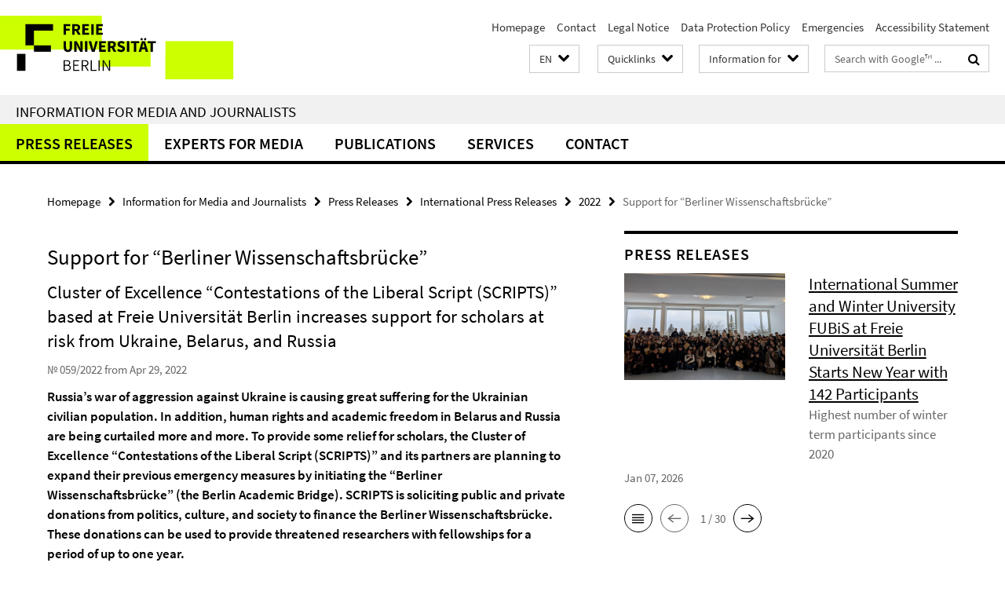

--- FILE ---
content_type: text/html; charset=utf-8
request_url: https://www.fu-berlin.de/en/presse/informationen/fup/2022/fup_22_059-berliner-wissenschaftsbruecke-scripts/index.html
body_size: 9052
content:
<!DOCTYPE html><!-- rendered 2026-01-08 01:43:39 (UTC) --><html class="ltr" lang="en"><head><title>Support for “Berliner Wissenschaftsbrücke” • Information for Media and Journalists • Freie Universität Berlin</title><!-- BEGIN Fragment default/25123017/views/head_meta/125838270/1652285421?031402:1823 -->
<meta charset="utf-8" /><meta content="IE=edge" http-equiv="X-UA-Compatible" /><meta content="width=device-width, initial-scale=1.0" name="viewport" /><meta content="authenticity_token" name="csrf-param" />
<meta content="Mm76+pDgnfSK5YwceW4kYhIlmaihOv5WE6N3nwLhhwQ=" name="csrf-token" /><meta content="Support for “Berliner Wissenschaftsbrücke”" property="og:title" /><meta content="website" property="og:type" /><meta content="https://www.fu-berlin.de/en/presse/informationen/fup/2022/fup_22_059-berliner-wissenschaftsbruecke-scripts/index.html" property="og:url" /><!-- BEGIN Fragment default/25123017/views/open_graph_image/4601626/1767803773?044318:20011 -->
<!-- END Fragment default/25123017/views/open_graph_image/4601626/1767803773?044318:20011 -->
<meta content="Cluster of Excellence “Contestations of the Liberal Script (SCRIPTS)” based at Freie Universität Berlin increases support for scholars at risk from Ukraine, Belarus, and Russia" property="og:description" /><meta content="Cluster of Excellence “Contestations of the Liberal Script (SCRIPTS)” based at Freie Universität Berlin increases support for scholars at risk from Ukraine, Belarus, and Russia" name="description" /><meta content="index,follow" name="robots" /><meta content="2022-04-29" name="dc.date" /><meta content="Support for “Berliner Wissenschaftsbrücke”" name="dc.name" /><meta content="DE-BE" name="geo.region" /><meta content="Berlin" name="geo.placename" /><meta content="52.448131;13.286102" name="geo.position" /><link href="https://www.fu-berlin.de/en/presse/informationen/fup/2022/fup_22_059-berliner-wissenschaftsbruecke-scripts/index.html" rel="canonical" /><!-- BEGIN Fragment default/25123017/views/favicon/4601626/1767803773?133634:72019 -->
<link href="/assets/default2/favicon-12a6f1b0e53f527326498a6bfd4c3abd.ico" rel="shortcut icon" /><!-- END Fragment default/25123017/views/favicon/4601626/1767803773?133634:72019 -->
<!-- BEGIN Fragment default/25123017/head/rss/false/5674631/1767691920?051935:22003 -->
<link href="https://www.fu-berlin.de/en/newsuebersicht/index.rss?format=rss" rel="alternate" title="" type="application/rss+xml" /><!-- END Fragment default/25123017/head/rss/false/5674631/1767691920?051935:22003 -->
<!-- END Fragment default/25123017/views/head_meta/125838270/1652285421?031402:1823 -->
<!-- BEGIN Fragment default/25123017/head/assets/4601626/1767803773/?173615:86400 -->
<link href="/assets/default2/fu-berlin_application-part-1-841e7928a8.css" media="all" rel="stylesheet" type="text/css" /><link href="/assets/default2/fu-berlin_application-part-2-f043bbb02b.css" media="all" rel="stylesheet" type="text/css" /><script src="/assets/default2/application-781670a880dd5cd1754f30fcf22929cb.js" type="text/javascript"></script><!--[if lt IE 9]><script src="/assets/default2/html5shiv-d11feba7bd03bd542f45c2943ca21fed.js" type="text/javascript"></script><script src="/assets/default2/respond.min-31225ade11a162d40577719d9a33d3ee.js" type="text/javascript"></script><![endif]--><meta content="Rails Connector for Infopark CMS Fiona by Infopark AG (www.infopark.de); Version 6.8.2.36.82613853" name="generator" /><!-- END Fragment default/25123017/head/assets/4601626/1767803773/?173615:86400 -->
</head><body class="site-presse layout-size-L"><div class="debug page" data-current-path="/en/presse/informationen/fup/2022/fup_22_059-berliner-wissenschaftsbruecke-scripts/"><a class="sr-only" href="#content">Springe direkt zu Inhalt </a><div class="horizontal-bg-container-header nocontent"><div class="container container-header"><header><!-- BEGIN Fragment default/25123017/header-part-1/7570764/1767800633/?164412:86400 -->
<a accesskey="O" id="seitenanfang"></a><a accesskey="H" href="https://www.fu-berlin.de/" hreflang="" id="fu-logo-link" title="Zur Startseite der Freien Universität Berlin"><svg id="fu-logo" version="1.1" viewBox="0 0 775 187.5" x="0" y="0"><defs><g id="fu-logo-elements"><g><polygon points="75 25 156.3 25 156.3 43.8 100 43.8 100 87.5 75 87.5 75 25"></polygon><polygon points="100 87.5 150 87.5 150 106.3 100 106.3 100 87.5"></polygon><polygon points="50 112.5 75 112.5 75 162.5 50 162.5 50 112.5"></polygon></g><g><path d="M187.5,25h19.7v5.9h-12.7v7.2h10.8v5.9h-10.8v12.2h-7.1V25z"></path><path d="M237.7,56.3l-7.1-12.5c3.3-1.5,5.6-4.4,5.6-9c0-7.4-5.4-9.7-12.1-9.7h-11.3v31.3h7.1V45h3.9l6,11.2H237.7z M219.9,30.6 h3.6c3.7,0,5.7,1,5.7,4.1c0,3.1-2,4.7-5.7,4.7h-3.6V30.6z"></path><path d="M242.5,25h19.6v5.9h-12.5v6.3h10.7v5.9h-10.7v7.2h13v5.9h-20.1V25z"></path><path d="M269,25h7.1v31.3H269V25z"></path><path d="M283.2,25h19.6v5.9h-12.5v6.3h10.7v5.9h-10.7v7.2h13v5.9h-20.1V25z"></path></g><g><path d="M427.8,72.7c2,0,3.4-1.4,3.4-3.4c0-1.9-1.4-3.4-3.4-3.4c-2,0-3.4,1.4-3.4,3.4C424.4,71.3,425.8,72.7,427.8,72.7z"></path><path d="M417.2,72.7c2,0,3.4-1.4,3.4-3.4c0-1.9-1.4-3.4-3.4-3.4c-2,0-3.4,1.4-3.4,3.4C413.8,71.3,415.2,72.7,417.2,72.7z"></path><path d="M187.5,91.8V75h7.1v17.5c0,6.1,1.9,8.2,5.4,8.2c3.5,0,5.5-2.1,5.5-8.2V75h6.8v16.8c0,10.5-4.3,15.1-12.3,15.1 C191.9,106.9,187.5,102.3,187.5,91.8z"></path><path d="M218.8,75h7.2l8.2,15.5l3.1,6.9h0.2c-0.3-3.3-0.9-7.7-0.9-11.4V75h6.7v31.3h-7.2L228,90.7l-3.1-6.8h-0.2 c0.3,3.4,0.9,7.6,0.9,11.3v11.1h-6.7V75z"></path><path d="M250.4,75h7.1v31.3h-7.1V75z"></path><path d="M261,75h7.5l3.8,14.6c0.9,3.4,1.6,6.6,2.5,10h0.2c0.9-3.4,1.6-6.6,2.5-10l3.7-14.6h7.2l-9.4,31.3h-8.5L261,75z"></path><path d="M291.9,75h19.6V81h-12.5v6.3h10.7v5.9h-10.7v7.2h13v5.9h-20.1V75z"></path><path d="M342.8,106.3l-7.1-12.5c3.3-1.5,5.6-4.4,5.6-9c0-7.4-5.4-9.7-12.1-9.7H318v31.3h7.1V95.1h3.9l6,11.2H342.8z M325.1,80.7 h3.6c3.7,0,5.7,1,5.7,4.1c0,3.1-2,4.7-5.7,4.7h-3.6V80.7z"></path><path d="M344.9,102.4l4.1-4.8c2.2,1.9,5.1,3.3,7.7,3.3c2.9,0,4.4-1.2,4.4-3c0-2-1.8-2.6-4.5-3.7l-4.1-1.7c-3.2-1.3-6.3-4-6.3-8.5 c0-5.2,4.6-9.3,11.1-9.3c3.6,0,7.4,1.4,10.1,4.1l-3.6,4.5c-2.1-1.6-4-2.4-6.5-2.4c-2.4,0-4,1-4,2.8c0,1.9,2,2.6,4.8,3.7l4,1.6 c3.8,1.5,6.2,4.1,6.2,8.5c0,5.2-4.3,9.7-11.8,9.7C352.4,106.9,348.1,105.3,344.9,102.4z"></path><path d="M373.9,75h7.1v31.3h-7.1V75z"></path><path d="M394.4,81h-8.6V75H410V81h-8.6v25.3h-7.1V81z"></path><path d="M429.2,106.3h7.5L426.9,75h-8.5l-9.8,31.3h7.2l1.9-7.4h9.5L429.2,106.3z M419.2,93.4l0.8-2.9c0.9-3.1,1.7-6.8,2.5-10.1 h0.2c0.8,3.3,1.7,7,2.5,10.1l0.7,2.9H419.2z"></path><path d="M443.6,81h-8.6V75h24.3V81h-8.6v25.3h-7.1V81z"></path></g><g><path d="M187.5,131.2h8.9c6.3,0,10.6,2.2,10.6,7.6c0,3.2-1.7,5.8-4.7,6.8v0.2c3.9,0.7,6.5,3.2,6.5,7.5c0,6.1-4.7,9.1-11.7,9.1 h-9.6V131.2z M195.7,144.7c5.8,0,8.1-2.1,8.1-5.5c0-3.9-2.7-5.4-7.9-5.4h-5.1v10.9H195.7z M196.5,159.9c5.7,0,9.1-2.1,9.1-6.6 c0-4.1-3.3-6-9.1-6h-5.8v12.6H196.5z"></path><path d="M215.5,131.2h17.6v2.8h-14.4v10.6h12.1v2.8h-12.1v12.3h14.9v2.8h-18.1V131.2z"></path><path d="M261.5,162.5l-8.2-14c4.5-0.9,7.4-3.8,7.4-8.7c0-6.3-4.4-8.6-10.7-8.6h-9.4v31.3h3.3v-13.7h6l7.9,13.7H261.5z M243.8,133.9h5.6c5.1,0,8,1.6,8,5.9c0,4.3-2.8,6.3-8,6.3h-5.6V133.9z"></path><path d="M267.4,131.2h3.3v28.5h13.9v2.8h-17.2V131.2z"></path><path d="M290.3,131.2h3.3v31.3h-3.3V131.2z"></path><path d="M302.6,131.2h3.4l12,20.6l3.4,6.4h0.2c-0.2-3.1-0.4-6.4-0.4-9.6v-17.4h3.1v31.3H321l-12-20.6l-3.4-6.4h-0.2 c0.2,3.1,0.4,6.2,0.4,9.4v17.6h-3.1V131.2z"></path></g></g></defs><g id="fu-logo-rects"></g><use x="0" xlink:href="#fu-logo-elements" y="0"></use></svg></a><script>"use strict";var svgFLogoObj = document.getElementById("fu-logo");var rectsContainer = svgFLogoObj.getElementById("fu-logo-rects");var svgns = "http://www.w3.org/2000/svg";var xlinkns = "http://www.w3.org/1999/xlink";function createRect(xPos, yPos) {  var rectWidth = ["300", "200", "150"];  var rectHeight = ["75", "100", "150"];  var rectXOffset = ["0", "100", "50"];  var rectYOffset = ["0", "75", "150"];  var x = rectXOffset[getRandomIntInclusive(0, 2)];  var y = rectYOffset[getRandomIntInclusive(0, 2)];  if (xPos == "1") {    x = x;  }  if (xPos == "2") {    x = +x + 193.75;  }  if (xPos == "3") {    x = +x + 387.5;  }  if (xPos == "4") {    x = +x + 581.25;  }  if (yPos == "1") {    y = y;  }  if (yPos == "2") {    y = +y + 112.5;  }  var cssClasses = "rectangle";  var rectColor = "#CCFF00";  var style = "fill: ".concat(rectColor, ";");  var rect = document.createElementNS(svgns, "rect");  rect.setAttribute("x", x);  rect.setAttribute("y", y);  rect.setAttribute("width", rectWidth[getRandomIntInclusive(0, 2)]);  rect.setAttribute("height", rectHeight[getRandomIntInclusive(0, 2)]);  rect.setAttribute("class", cssClasses);  rect.setAttribute("style", style);  rectsContainer.appendChild(rect);}function getRandomIntInclusive(min, max) {  min = Math.ceil(min);  max = Math.floor(max);  return Math.floor(Math.random() * (max - min + 1)) + min;}function makeGrid() {  for (var i = 1; i < 17; i = i + 1) {    if (i == "1") {      createRect("1", "1");    }    if (i == "2") {      createRect("2", "1");    }    if (i == "3") {      createRect("3", "1");    }    if (i == "5") {      createRect("1", "2");    }    if (i == "6") {      createRect("2", "2");    }    if (i == "7") {      createRect("3", "2");    }    if (i == "8") {      createRect("4", "2");    }  }}makeGrid();</script><a accesskey="H" href="https://www.fu-berlin.de/" hreflang="" id="fu-label-link" title="Zur Startseite der Freien Universität Berlin"><div id="fu-label-wrapper"><svg id="fu-label" version="1.1" viewBox="0 0 50 50" x="0" y="0"><defs><g id="fu-label-elements"><rect height="50" id="fu-label-bg" width="50"></rect><g><polygon points="19.17 10.75 36.01 10.75 36.01 14.65 24.35 14.65 24.35 23.71 19.17 23.71 19.17 10.75"></polygon><polygon points="24.35 23.71 34.71 23.71 34.71 27.6 24.35 27.6 24.35 23.71"></polygon><polygon points="13.99 28.88 19.17 28.88 19.17 39.25 13.99 39.25 13.99 28.88"></polygon></g></g></defs><use x="0" xlink:href="#fu-label-elements" y="0"></use></svg></div><div id="fu-label-text">Freie Universität Berlin</div></a><h1 class="hide">Freie Universität Berlin</h1><hr class="hide" /><h2 class="sr-only">Service Navigation</h2><ul class="top-nav no-print"><li><a href="/en/index.html" rel="index" title="To the Homepage of: Freie Universität Berlin">Homepage</a></li><li><a href="/en/redaktion/kontakt/index.html" title="Contact">Contact</a></li><li><a href="/en/redaktion/impressum/index.html" title="Legal Notice according to § 5 TMG (Telemediengesetz) / § 55 RStV">Legal Notice</a></li><li><a href="/en/redaktion/impressum/datenschutzhinweise/index.html" title="Data Protection Policy of Freie Universität Berlin">Data Protection Policy</a></li><li><a href="/en/hilfe/index.html" title="">Emergencies</a></li><li><a href="/en/redaktion/barrierefreiheit/index.html" title="">Accessibility Statement</a></li></ul><!-- END Fragment default/25123017/header-part-1/7570764/1767800633/?164412:86400 -->
<a class="services-menu-icon no-print"><div class="icon-close icon-cds icon-cds-wrong" style="display: none;"></div><div class="icon-menu"><div class="dot"></div><div class="dot"></div><div class="dot"></div></div></a><div class="services-search-icon no-print"><div class="icon-close icon-cds icon-cds-wrong" style="display: none;"></div><div class="icon-search fa fa-search"></div></div><div class="services no-print"><!-- BEGIN Fragment default/25123017/header/languages/7570764/1767800633/?025054:4027 -->
<div class="services-language dropdown"><div aria-haspopup="listbox" aria-label="Sprache auswählen" class="services-dropdown-button btn btn-default" id="lang" role="button"><span aria-label="English">EN</span><div class="services-dropdown-button-icon"><div class="fa fa-chevron-down services-dropdown-button-icon-open"></div><div class="fa fa-chevron-up services-dropdown-button-icon-close"></div></div></div><ul class="dropdown-menu dropdown-menu-right" role="listbox" tabindex="-1"><li role="option"><a class="fub-language-version" data-locale="de" href="#" hreflang="de" lang="de" title="Deutschsprachige Version">DE: Deutsch</a></li><li aria-disabled="true" aria-selected="true" class="disabled" role="option"><a href="#" lang="en" title="This page is an English version">EN: English</a></li></ul></div><!-- END Fragment default/25123017/header/languages/7570764/1767800633/?025054:4027 -->
<!-- BEGIN Fragment default/25123017/header-part-2/7570764/1767800633/?164412:86400 -->
<div class="services-quick-access dropdown"><div class="services-dropdown-button btn btn-default" id="quick-access">Quicklinks<div class="services-dropdown-button-icon"><div class="fa fa-chevron-down services-dropdown-button-icon-open"></div><div class="fa fa-chevron-up services-dropdown-button-icon-close"></div></div></div><div class="dropdown-menu dropdown-menu-right direct-access-wrapper cms-box-ajax-content" data-ajax-url="/en/redaktion/direktzugang/index.html?comp=direct_access&amp;irq=1"><div class="spinner direct-access-panel" style="display: none; width: 16px; padding: 20px;"><img alt="spinner" src="/assets/default2/spinner-39a0a2170912fd2acf310826322141db.gif" /></div></div></div><div class="services-target-group dropdown"><div class="services-dropdown-button btn btn-default" id="target-group">Information for<div class="services-dropdown-button-icon"><div class="fa fa-chevron-down services-dropdown-button-icon-open"></div><div class="fa fa-chevron-up services-dropdown-button-icon-close"></div></div></div><ul class="dropdown-menu dropdown-menu-right"><li><a href="/en/informationen-fuer/beschaeftigte/index.html" target="_self" title="Employees">Employees</a></li><li><a href="/en/informationen-fuer/studienbewerber/index.html" target="_self" title="Prospective Students">Prospective Students</a></li><li><a href="/en/sites/welcome/index.html" target="_self" title="Refugees">Refugees</a></li><li><a href="/en/informationen-fuer/studierende/index.html" target="_self" title="Students and Doctorate">Students and Doctorate</a></li><li><a href="/en/informationen-fuer/info-wiss/index.html" target="_self" title="Researchers">Researchers</a></li><li><a href="/en/informationen-fuer/alumni/index.html" target="_self" title="Alumni and Supporters">Alumni and Supporters</a></li><li><a href="/en/informationen-fuer/schueler_lehrer/index.html" target="_self" title="Teachers">Teachers</a></li><li><a href="/en/presse/index.html" target="_self" title="Journalists">Journalists</a></li><li><a href="/en/informationen-fuer/weiterbildung/index.html" target="_self" title="Continuing Education">Continuing Education</a></li></ul></div><div class="services-search"><form action="/en/_search/index.html" class="fub-google-search-form" id="search-form" method="get" role="search"><input name="ie" type="hidden" value="UTF-8" /><label class="search-label" for="search-input">Search terms</label><input autocomplete="off" class="search-input" id="search-input" name="q" placeholder="Search with Google™ ..." title="Please enter search term here" type="text" /><button class="search-button" id="search_button" title="Search with Google™ ..." type="submit"><i class="fa fa-search"></i></button></form><div class="search-privacy-link"><a href="http://www.fu-berlin.de/en/redaktion/impressum/datenschutzhinweise#faq_06_externe_suche" title="Information about data transfer when using Google Search™">Information about data transfer when using Google Search™</a></div></div><!-- END Fragment default/25123017/header-part-2/7570764/1767800633/?164412:86400 -->
</div></header></div></div><div class="horizontal-bg-container-identity nocontent"><div class="container container-identity"><div class="identity closed"><h2 class="identity-text-main"><a href="/en/presse/index.html" title="To the Homepage of:  Information for Media and Journalists">Information for Media and Journalists</a></h2></div></div></div><!-- BEGIN Fragment default/25123017/navbar-wrapper-ajax/0/7570764/1767800633/?024658:3600 -->
<div class="navbar-wrapper cms-box-ajax-content" data-ajax-url="/en/presse/index.html?comp=navbar&amp;irq=1&amp;pm=0"><nav class="main-nav-container no-print" style=""><div class="container main-nav-container-inner"><div class="main-nav-scroll-buttons" style="display:none"><div id="main-nav-btn-scroll-left" role="button"><div class="fa fa-angle-left"></div></div><div id="main-nav-btn-scroll-right" role="button"><div class="fa fa-angle-right"></div></div></div><div class="main-nav-toggle"><span class="main-nav-toggle-text">Menu</span><span class="main-nav-toggle-icon"><span class="line"></span><span class="line"></span><span class="line"></span></span></div><ul class="main-nav level-1" id="fub-main-nav"><li class="main-nav-item level-1 has-children" data-index="0" data-menu-item-path="#" data-menu-shortened="0"><a class="main-nav-item-link level-1" href="#" title="loading...">Press Releases</a><div class="icon-has-children"><div class="fa fa-angle-right"></div><div class="fa fa-angle-down"></div><div class="fa fa-angle-up"></div></div><div class="container main-nav-parent level-2" style="display:none"><p style="margin: 20px;">loading... </p></div></li><li class="main-nav-item level-1 has-children" data-index="1" data-menu-item-path="#" data-menu-shortened="0"><a class="main-nav-item-link level-1" href="#" title="loading...">Experts for Media</a><div class="icon-has-children"><div class="fa fa-angle-right"></div><div class="fa fa-angle-down"></div><div class="fa fa-angle-up"></div></div><div class="container main-nav-parent level-2" style="display:none"><p style="margin: 20px;">loading... </p></div></li><li class="main-nav-item level-1 has-children" data-index="2" data-menu-item-path="#" data-menu-shortened="0"><a class="main-nav-item-link level-1" href="#" title="loading...">Publications</a><div class="icon-has-children"><div class="fa fa-angle-right"></div><div class="fa fa-angle-down"></div><div class="fa fa-angle-up"></div></div><div class="container main-nav-parent level-2" style="display:none"><p style="margin: 20px;">loading... </p></div></li><li class="main-nav-item level-1 has-children" data-index="3" data-menu-item-path="#" data-menu-shortened="0"><a class="main-nav-item-link level-1" href="#" title="loading...">Services</a><div class="icon-has-children"><div class="fa fa-angle-right"></div><div class="fa fa-angle-down"></div><div class="fa fa-angle-up"></div></div><div class="container main-nav-parent level-2" style="display:none"><p style="margin: 20px;">loading... </p></div></li><li class="main-nav-item level-1 has-children" data-index="4" data-menu-item-path="#" data-menu-shortened="0"><a class="main-nav-item-link level-1" href="#" title="loading...">Contact</a><div class="icon-has-children"><div class="fa fa-angle-right"></div><div class="fa fa-angle-down"></div><div class="fa fa-angle-up"></div></div><div class="container main-nav-parent level-2" style="display:none"><p style="margin: 20px;">loading... </p></div></li></ul></div><div class="main-nav-flyout-global"><div class="container"></div><button id="main-nav-btn-flyout-close" type="button"><div id="main-nav-btn-flyout-close-container"><i class="fa fa-angle-up"></i></div></button></div></nav></div><script type="text/javascript">$(document).ready(function () { Luise.Navigation.init(); });</script><!-- END Fragment default/25123017/navbar-wrapper-ajax/0/7570764/1767800633/?024658:3600 -->
<div class="content-wrapper main horizontal-bg-container-main"><div class="container breadcrumbs-container nocontent"><div class="row"><div class="col-xs-12"><div class="box breadcrumbs no-print"><p class="hide">Path Navigation</p><ul class="fu-breadcrumb"><li><a href="/en/index.html">Homepage</a><i class="fa fa-chevron-right"></i></li><li><a href="/en/presse/index.html">Information for Media and Journalists</a><i class="fa fa-chevron-right"></i></li><li><a href="/en/presse/informationen/index.html">Press Releases</a><i class="fa fa-chevron-right"></i></li><li><a href="/en/presse/informationen/fup/index.html">International Press Releases</a><i class="fa fa-chevron-right"></i></li><li><a href="/en/presse/informationen/fup/2022/index.html">2022</a><i class="fa fa-chevron-right"></i></li><li class="active">Support for “Berliner Wissenschaftsbrücke”</li></ul></div></div></div></div><div class="container"><div class="row"><main class="col-m-7 print-full-width"><!--skiplink anchor: content--><div class="fub-content fub-pki_presse_ordner"><a id="content"></a><!-- BEGIN Fragment default/25123017/pki_presse_ordner/125838270/1652285421/?025850:911 -->
<article class="box box-article editor-content"><h1 class="box-article-headline">Support for “Berliner Wissenschaftsbrücke”</h1><h2 class="box-article-subtitle">Cluster of Excellence “Contestations of the Liberal Script (SCRIPTS)” based at Freie Universität Berlin increases support for scholars at risk from Ukraine, Belarus, and Russia</h2><p class="box-article-publication-date">№ 059/2022 from Apr 29, 2022</p><div class="clearfix"><!-- BEGIN Fragment default/25123017/content_media/125838270/1652285421/125838270/1652285421/?025340:601 -->
<div class="editor-content box-article-abstract hyphens"><p>Russia’s war of aggression against Ukraine is causing great suffering for the Ukrainian civilian population. In addition, human rights and academic freedom in Belarus and Russia are being curtailed more and more. To provide some relief for scholars, the Cluster of Excellence “Contestations of the Liberal Script (SCRIPTS)” and its partners are planning to expand their previous emergency measures by initiating the “Berliner Wissenschaftsbrücke” (the Berlin Academic Bridge). SCRIPTS is soliciting public and private donations from politics, culture, and society to finance the Berliner Wissenschaftsbrücke. These donations can be used to provide threatened researchers with fellowships for a period of up to one year.</p></div><!-- END Fragment default/25123017/content_media/125838270/1652285421/125838270/1652285421/?025340:601 -->
<div class="editor-content hyphens"><p>The existing emergency fund set up by SCRIPTS is already supporting two scholars at risk from Ukraine for a three-month period, and a third scholar is in the admission phase. The call for applications is still open. However, this is a short-term measure.</p>
<p>Together with its partners the Hertie School, the Institute for Eastern European Studies of Freie Universität Berlin (OEI), the WZB Berlin Social Science Center (WZB), and the Centre for Eastern European and International Studies (ZOiS), SCRIPTS wants to establish the <em>Berliner Wissenschaftsbrücke</em> in order to provide longer fellowships for refugee and at-risk scholars from Ukraine, Belarus, and Russia and embed them in a sustainable framework. This will enable the scholars at risk to continue their research in exile in Berlin until they return to their home countries, or it will help to integrate them into German or European academic institutions in the longer term by facilitating their submission of additional research proposals. SCRIPTS’ experience with international visiting researchers shows that it takes up to one year for funding proposals to be written and evaluated.</p>
<p>Thanks to their local and international networks, SCRIPTS and their partners are in an excellent position to establish the <em>Berliner Wissenschaftsbrücke</em>. In addition, SCRIPTS can count on support from Freie Universität Berlin for providing work space and assistance in finding accommodation.</p>
<p>Please contact Brinthanan Puvaneswaran (<a href="mailto:irc@scripts-berlin.eu">irc@scripts-berlin.eu</a>) for information on how you can support the <em>Berliner Wissenschaftsbrücke</em>.</p>
<h3>About SCRIPTS</h3>
<p>The Cluster of Excellence “Contestations of the Liberal Script (SCRIPTS)” is a research consortium that analyses the contemporary controversies about the model of liberal democracy and the market economy. The term “liberal script” relates to a set of ideas and institutional prescriptions about how society is organized based on the core principle of individual self-determination. The main purpose of SCRIPTS is to understand why the liberal model of order has fallen into crisis despite its political, economic, and social achievements.</p>
<p>SCRIPTS has been operating since 2019 and is funded by the German Research Foundation (DFG) until the end of 2025. The cluster is hosted by Freie Universität Berlin and unites eight major Berlin-based research institutions: Humboldt-Universität zu Berlin, the Hertie School, the WZB Berlin Social Science Center, the German Insti­tute for Economic Research (DIW), the Berlin branch of the German Institute of Global and Area Studies (GIGA), the Centre for East European and International Stud­ies (ZOiS), and the Leibniz-Zentrum Moderner Orient (ZMO). Cluster research teams are made up of doctoral researchers, postdoctoral researchers, and professors from social and area studies. SCRIPTS is well connected with research institutes and knowledge exchange partners throughout the world. SCRIPTS brings renowned visiting scholars from all over the world to Berlin.</p>
<p>For more information about SCRIPTS activities on Russia’s invasion of Ukraine, visit the information page <a href="https://www.scripts-berlin.eu/Ukraine/index.html" target="_blank">https://www.scripts-berlin.eu/Ukraine/index.html</a>.</p></div></div><section class="box-article-more-info"><h3 class="box-article-more-info-heading">Further Information</h3><div class="box-article-more-info-content"><h3>Contact</h3>
<ul>
<li>Dr. Brinthanan Puvaneswaran, Knowledge Exchange Lab, Academic Coordinator for Diversity and Internationalization: <a href="mailto:irc@scripts-berlin.eu">irc@scripts-berlin.eu</a></li>
<li>Elisabeth Nöfer, PR Officer: <a href="mailto:public-relations@scripts-berlin.eu">public-relations@scripts-berlin.eu</a></li>
</ul></div></section></article><!-- END Fragment default/25123017/pki_presse_ordner/125838270/1652285421/?025850:911 -->
<noscript><div class="warning_box"><em class="mark-4">Please enable JavaScript in Your browser.</em></div></noscript></div></main><!-- BEGIN Fragment default/25123017/sidebar_subtree/7570764/1767800633/?025313:1801 -->
<aside class="col-m-5 sidebar-right no-print nocontent"><div class="row"><div class="col-l-11 col-l-offset-1"><div class="content-element"><div class="box-border box-spotlight box-spotlight-v1 cms-box-ajax-content box-spotlight-cms-5" data-ajax-url="/en/presse/_inhaltselemente_rd/rss_fup.html?irq=1"><div class="box-spotlight spinner"><img alt="spinner" src="/assets/default2/spinner-39a0a2170912fd2acf310826322141db.gif" /></div><noscript><h3 class="box-text-headline">Press Releases</h3><em class="mark-4">Please enable JavaScript.</em></noscript></div></div></div></div></aside><!-- END Fragment default/25123017/sidebar_subtree/7570764/1767800633/?025313:1801 -->
</div></div></div><!-- BEGIN Fragment default/25123017/footer/banners/7570764/1767800633/?024658:3600 -->
<!-- END Fragment default/25123017/footer/banners/7570764/1767800633/?024658:3600 -->
<div class="horizontal-bg-container-footer no-print nocontent"><footer><div class="container container-footer"><div class="row"><!-- BEGIN Fragment default/25123017/footer/col-1/7570764/1767800633/?024658:3600 -->
<div class="col-m-6 col-l-3"><div class="box"><h3 class="footer-section-headline">Information for</h3><ul class="footer-section-list fa-ul"><li><a href="/en/informationen-fuer/beschaeftigte/index.html" target="_self"><i class="fa fa-li fa-chevron-right"></i>Employees</a></li><li><a href="/en/informationen-fuer/studienbewerber/index.html" target="_self"><i class="fa fa-li fa-chevron-right"></i>Prospective Students</a></li><li><a href="/en/sites/welcome/index.html" target="_self"><i class="fa fa-li fa-chevron-right"></i>Refugees</a></li><li><a href="/en/informationen-fuer/studierende/index.html" target="_self"><i class="fa fa-li fa-chevron-right"></i>Students and Doctorate</a></li><li><a href="/en/informationen-fuer/schueler_lehrer/index.html" target="_self"><i class="fa fa-li fa-chevron-right"></i>Children and Teachers</a></li><li><a href="/en/informationen-fuer/alumni/index.html" target="_self"><i class="fa fa-li fa-chevron-right"></i>Alumni and Supporters</a></li><li><a href="/en/presse/index.html" target="_self"><i class="fa fa-li fa-chevron-right"></i>Journalists</a></li><li><a href="/en/informationen-fuer/weiterbildung/index.html" target="_self"><i class="fa fa-li fa-chevron-right"></i>Continuing Education</a></li></ul></div></div><!-- END Fragment default/25123017/footer/col-1/7570764/1767800633/?024658:3600 -->
<!-- BEGIN Fragment default/25123017/footer/col-2/7570764/1767800633/?024658:3600 -->
<div class="col-m-6 col-l-3"><div class="box"><h3 class="footer-section-headline">Service Navigation</h3><ul class="footer-section-list fa-ul"><li><a href="/en/index.html" rel="index" title="To the Homepage of: Freie Universität Berlin"><i class="fa fa-li fa-chevron-right"></i>Homepage</a></li><li><a href="/en/redaktion/kontakt/index.html" title="Contact"><i class="fa fa-li fa-chevron-right"></i>Contact</a></li><li><a href="/en/redaktion/impressum/index.html" title="Legal Notice according to § 5 TMG (Telemediengesetz) / § 55 RStV"><i class="fa fa-li fa-chevron-right"></i>Legal Notice</a></li><li><a href="/en/redaktion/impressum/datenschutzhinweise/index.html" title="Data Protection Policy of Freie Universität Berlin"><i class="fa fa-li fa-chevron-right"></i>Data Protection Policy</a></li><li><a href="/en/hilfe/index.html" title=""><i class="fa fa-li fa-chevron-right"></i>Emergencies</a></li><li><a href="/en/redaktion/barrierefreiheit/index.html" title=""><i class="fa fa-li fa-chevron-right"></i>Accessibility Statement</a></li></ul></div></div><!-- END Fragment default/25123017/footer/col-2/7570764/1767800633/?024658:3600 -->
<!-- BEGIN Fragment default/25123017/footer/col-3/7570764/1767800633/?024658:3600 -->
<div class="clearfix visible-m"></div><div class="col-m-6 col-l-3"><div class="box"><h3 class="footer-section-headline">Social Media</h3><ul class="footer-section-list footer-section-list-social fa-ul"><li><a href="https://instagram.com/fu_berlin" rel="external" target="_blank" title=""><i class="fa fa-li fa-instagram"></i>Instagram</a></li><li><a href="https://www.linkedin.com/groups?home=&amp;gid=2447704&amp;trk=anet_ug_hm" rel="external" target="_blank" title=""><i class="fa fa-li fa-linkedin"></i>LinkedIn</a></li><li><a href="https://berlin.social/@freieuniversitaet" rel="external" target="_blank" title=""><i class="fa fa-li fa-chevron-right"></i>Mastodon</a></li><li><a href="https://bsky.app/profile/did:plc:aphfr7vrf2sjxzhgg6kjlsmc" rel="external" target="_blank" title=""><i class="fa fa-li fa-chevron-right"></i>Bluesky</a></li><li><a href="https://www.youtube.com/channel/UChGMnECSItBUYZH1YIXLj-w" rel="external" target="_blank" title=""><i class="fa fa-li fa-youtube-play"></i>Youtube</a></li><li><a href="https://www.facebook.com/pages/Freie-Universit%C3%A4t-Berlin/440012036071209?ref=hl" rel="external" target="_blank" title=""><i class="fa fa-li fa-facebook-square"></i>Facebook</a></li></ul><a class="footer-section-list-social-notice" href="http://www.fu-berlin.de/en/redaktion/impressum/hinweis_social-media" title="Please read the information about Using Social Media">Information about Using Social Media</a></div></div><!-- END Fragment default/25123017/footer/col-3/7570764/1767800633/?024658:3600 -->
<div class="col-m-6 col-l-3"><div class="box"><h3 class="footer-section-headline">This Page</h3><ul class="footer-section-list fa-ul"><li><a href="#" onclick="javascript:self.print();return false;" rel="alternate" role="button" title="Print this page"><i class="fa fa-li fa-chevron-right"></i>Print</a></li><!-- BEGIN Fragment default/25123017/footer/col-4.rss/7570764/1767800633/?024658:3600 -->
<li><a href="https://www.fu-berlin.de/en/newsuebersicht/index.rss?format=rss" target="_blank" title="Subscribe RSS-Feed"><i class="fa fa-li fa-chevron-right"></i>Subscribe RSS-Feed</a></li><!-- END Fragment default/25123017/footer/col-4.rss/7570764/1767800633/?024658:3600 -->
<li><a href="/en/presse/ansprechpartner/index.html"><i class="fa fa-li fa-chevron-right"></i>Feedback</a></li><!-- BEGIN Fragment default/25123017/footer/col-4.languages/7570764/1767800633/?024658:3600 -->
<li><a class="fub-language-version" data-locale="en" href="/en/presse/index.html?irq=0&amp;next=de" hreflang="de" lang="de" title="Deutschsprachige Version"><i class="fa fa-li fa-chevron-right"></i>Deutsch</a></li><!-- END Fragment default/25123017/footer/col-4.languages/7570764/1767800633/?024658:3600 -->
</ul></div></div></div></div><div class="container container-seal"><div class="row"><div class="col-xs-12"><img alt="The Seal of the Freie Universität Berlin" id="fu-seal" src="/assets/default2/fu-siegel-web-schwarz-684a4d11be3c3400d8906a344a77c9a4.png" /><div id="fu-seal-description">The Latin words veritas, justitia, and libertas, which frame the seal of Freie Universität Berlin, stand for the values that have defined the academic ethos of Freie Universität since its founding in December 1948.</div></div></div></div></footer></div><script src="/assets/default2/henry-55a2f6b1df7f8729fca2d550689240e9.js" type="text/javascript"></script></div></body></html>

--- FILE ---
content_type: text/html; charset=utf-8
request_url: https://www.fu-berlin.de/en/redaktion/direktzugang/index.html?comp=direct_access&irq=1
body_size: 1797
content:
<!-- BEGIN Fragment default/25123017/direct-access-panel/5994599/1724228394/?111349:86400 -->
<div class="row"><div class="col-m-6 col-l-3"><div class="services-quick-access-caption">Academic Departments</div><a href="https://www.fu-berlin.de/en/einrichtungen/fachbereiche/fb/bio-chem-pharm/index.html" title="Biology, Chemistry, Pharmacy ">Biology, Chemistry, Pharmacy </a><a href="https://www.fu-berlin.de/en/einrichtungen/fachbereiche/fb/wiwiss/index.html" title="Business and Economics">Business and Economics</a><a href="https://www.fu-berlin.de/en/einrichtungen/fachbereiche/fb/geowiss/index.html" title="Earth Sciences">Earth Sciences</a><a href="https://www.fu-berlin.de/en/einrichtungen/fachbereiche/fb/ewiss-psy/index.html" title="Education and Psychology">Education and Psychology</a><a href="https://www.fu-berlin.de/en/einrichtungen/fachbereiche/fb/gesch-kultur/index.html" title="History and Cultural Studies">History and Cultural Studies</a><a href="https://www.fu-berlin.de/en/einrichtungen/fachbereiche/fb/jura/index.html" title="Law">Law</a><a href="https://www.fu-berlin.de/en/einrichtungen/fachbereiche/fb/mathe-inf/index.html" title="Mathematics and Computer Science">Mathematics and Computer Science</a><a href="https://www.fu-berlin.de/en/einrichtungen/fachbereiche/fb/medizin/index.html" title="Medicine (Charité - Universitätsmedizin Berlin)">Medicine (Charité - Universitätsmedizin Berlin)</a><a href="https://www.fu-berlin.de/en/einrichtungen/fachbereiche/fb/phil-geist/index.html" title="Philosophy and Humanities">Philosophy and Humanities</a><a href="https://www.fu-berlin.de/en/einrichtungen/fachbereiche/fb/physik/index.html" title="Physics">Physics</a><a href="https://www.fu-berlin.de/en/einrichtungen/fachbereiche/fb/pol-soz/index.html" title="Political and Social Sciences">Political and Social Sciences</a><a href="https://www.fu-berlin.de/en/einrichtungen/fachbereiche/fb/vetmed/index.html" title="Veterinary Medicine ">Veterinary Medicine </a></div><div class="col-m-6 col-l-3"><div class="services-quick-access-caption">Campus</div><a href="https://www.fu-berlin.de/en/studium/beratung/ssc/index.html" title="Student Services Center (SSC)">Student Services Center (SSC)</a><a href="https://www.fu-berlin.de/en/studium/beratung/kalender/index.html" title="Academic Calendar">Academic Calendar</a><a href="https://www.fu-berlin.de/sites/campusmanagement/index.html" title="Campusmanagement">Campusmanagement</a><a href="https://lms.fu-berlin.de/" title="Blackboard">Blackboard</a><a href="http://www.fu-berlin.de/vv/en/fb?" title="Lecture and Course Catalog">Lecture and Course Catalog</a><a href="https://www.stw.berlin/en/dining-facilities.html" target="_blank" title="Lunch Menus">Lunch Menus</a><a href="https://www.fu-berlin.de/unishop" target="_blank" title="UniShop">UniShop</a></div><div class="clearfix visible-m"></div><div class="col-m-6 col-l-3"><div class="services-quick-access-caption">Libraries</div><a href="https://www.fu-berlin.de/en/sites/ub/standorte/index.html" title="University Library">University Library</a><a href="http://www.fu-berlin.de/en/sites/ub/index.html" title="University Library">University Library</a><a href="http://primo.fu-berlin.de/" title="Library Portal | Primo">Library Portal | Primo</a></div><div class="col-m-6 col-l-3"><div class="services-quick-access-caption">Internal</div><a href="https://www.fu-berlin.de/sites/abt-1/formulare/index.html" title="Administrative Forms Personnel">Administrative Forms Personnel</a><a href="https://www.fu-berlin.de/sites/abt-2/service/formulare/index.html" title="Administrative Forms Accounting">Administrative Forms Accounting</a><a href="https://www.fu-berlin.de/en/forschung/service/foerderung/dokumentensammlung/formular/index.html" title="Research Funding Forms">Research Funding Forms</a><a href="https://www.fu-berlin.de/service/zuvdocs/index.html" title="Publications of the University Admin">Publications of the University Admin</a><a href="https://www.fu-berlin.de/service/gesetze/index.html" title="Berlin Higher Education Laws ">Berlin Higher Education Laws </a><a href="https://www.fu-berlin.de/sites/corporate-design/index.html" title="Corporate Design / Visual Identity Guidelines">Corporate Design / Visual Identity Guidelines</a><a href="https://www.fu-berlin.de/sites/baas/erste_hilfe_unfaelle/erste_hilfe/notfaelle/index.html" title="Emergencies and First Aid">Emergencies and First Aid</a><a href="https://portal.zedat.fu-berlin.de/" target="_blank" title="Staff Directory">Staff Directory</a></div></div><div class="row"><div class="col-m-6 col-l-3"><div class="services-quick-access-caption">Popular Sites</div><a href="https://www.fu-berlin.de/en/service/index.html" title="Service">Service</a><a href="https://www.fu-berlin.de/en/studium/studienangebot/index.html" title="Degree Programs">Degree Programs</a><a href="https://www.fu-berlin.de/en/studium/beratung/kalender/2024sose/index.html" title="Academic Calendar">Academic Calendar</a><a href="http://www.fu-berlin.de/vv/en" title="Course Catalog">Course Catalog</a><a href="https://www.fu-berlin.de/sites/campusmanagement/index.html" title="Campus Management">Campus Management</a><a href="https://www.fu-berlin.de/en/redaktion/orientierung/index.html" title="Campus Maps">Campus Maps</a></div><div class="col-m-6 col-l-3"><div class="services-quick-access-caption">Careers</div><a href="https://www.fu-berlin.de/universitaet/beruf-karriere/jobs/index.html" title="Job Offers at Freie Universität">Job Offers at Freie Universität</a><a href="https://www.fu-berlin.de/sites/career/index.html" title="Career Service">Career Service</a><a href="http://www.sprachenzentrum.fu-berlin.de/" title="Language Center ">Language Center </a><a href="https://www.fu-berlin.de/sites/weiterbildung/index.html" title="Continuing Education">Continuing Education</a><a href="https://www.fu-berlin.de/en/sites/PM-profund/index.html" title="Profund Innovation">Profund Innovation</a><a href="https://www.fu-berlin.de/en/sites/abt-1/stabsstellen/dcfam-service/index.html" title="Dual Career &amp; Family Service">Dual Career &amp; Family Service</a></div><div class="clearfix visible-m"></div><div class="col-m-6 col-l-3"><div class="services-quick-access-caption">Conferences</div><a href="https://www.fu-berlin.de/en/sites/hfb/index.html" title="Henry Ford Building">Henry Ford Building</a><a href="https://www.fu-berlin.de/en/redaktion/orientierung/rosi/index.html" title="Habelschwerdter Allee 45">Habelschwerdter Allee 45</a></div></div><!-- END Fragment default/25123017/direct-access-panel/5994599/1724228394/?111349:86400 -->


--- FILE ---
content_type: text/html; charset=utf-8
request_url: https://www.fu-berlin.de/en/presse/index.html?comp=navbar&irq=1&pm=0
body_size: 4503
content:
<!-- BEGIN Fragment default/25123017/navbar-wrapper/7570764/1767800633/?025602:1800 -->
<!-- BEGIN Fragment default/25123017/navbar/a2d334446545fc1033617d3220fa9a3215f2d8ee/?022602:86400 -->
<nav class="main-nav-container no-print nocontent" style="display: none;"><div class="container main-nav-container-inner"><div class="main-nav-scroll-buttons" style="display:none"><div id="main-nav-btn-scroll-left" role="button"><div class="fa fa-angle-left"></div></div><div id="main-nav-btn-scroll-right" role="button"><div class="fa fa-angle-right"></div></div></div><div class="main-nav-toggle"><span class="main-nav-toggle-text">Menu</span><span class="main-nav-toggle-icon"><span class="line"></span><span class="line"></span><span class="line"></span></span></div><ul class="main-nav level-1" id="fub-main-nav"><li class="main-nav-item level-1 has-children" data-index="0" data-menu-item-path="/en/presse/informationen" data-menu-shortened="0" id="main-nav-item-informationen"><a class="main-nav-item-link level-1" href="/en/presse/informationen/index.html">Press Releases</a><div class="icon-has-children"><div class="fa fa-angle-right"></div><div class="fa fa-angle-down"></div><div class="fa fa-angle-up"></div></div><div class="container main-nav-parent level-2" style="display:none"><a class="main-nav-item-link level-1" href="/en/presse/informationen/index.html"><span>Overview Press Releases</span></a></div><ul class="main-nav level-2"><li class="main-nav-item level-2 has-children" data-menu-item-path="/en/presse/informationen/fup"><a class="main-nav-item-link level-2" href="/en/presse/informationen/fup/index.html">International Press Releases</a><div class="icon-has-children"><div class="fa fa-angle-right"></div><div class="fa fa-angle-down"></div><div class="fa fa-angle-up"></div></div><ul class="main-nav level-3"><li class="main-nav-item level-3 " data-menu-item-path="/en/presse/informationen/fup/2026"><a class="main-nav-item-link level-3" href="/en/presse/informationen/fup/2026/index.html">2026</a></li><li class="main-nav-item level-3 " data-menu-item-path="/en/presse/informationen/fup/2023"><a class="main-nav-item-link level-3" href="/en/presse/informationen/fup/2023/index.html">2023</a></li><li class="main-nav-item level-3 " data-menu-item-path="/en/presse/informationen/fup/2022"><a class="main-nav-item-link level-3" href="/en/presse/informationen/fup/2022/index.html">2022</a></li><li class="main-nav-item level-3 " data-menu-item-path="/en/presse/informationen/fup/2024"><a class="main-nav-item-link level-3" href="/en/presse/informationen/fup/2024/index.html">2024</a></li><li class="main-nav-item level-3 " data-menu-item-path="/en/presse/informationen/fup/2025"><a class="main-nav-item-link level-3" href="/en/presse/informationen/fup/2025/index.html">2025</a></li><li class="main-nav-item level-3 " data-menu-item-path="/en/presse/informationen/fup/2021"><a class="main-nav-item-link level-3" href="/en/presse/informationen/fup/2021/index.html">2021</a></li><li class="main-nav-item level-3 " data-menu-item-path="/en/presse/informationen/fup/2020"><a class="main-nav-item-link level-3" href="/en/presse/informationen/fup/2020/index.html">2020</a></li><li class="main-nav-item level-3 " data-menu-item-path="/en/presse/informationen/fup/2019"><a class="main-nav-item-link level-3" href="/en/presse/informationen/fup/2019/index.html">2019</a></li><li class="main-nav-item level-3 " data-menu-item-path="/en/presse/informationen/fup/2018"><a class="main-nav-item-link level-3" href="/en/presse/informationen/fup/2018/index.html">2018</a></li><li class="main-nav-item level-3 " data-menu-item-path="/en/presse/informationen/fup/2017"><a class="main-nav-item-link level-3" href="/en/presse/informationen/fup/2017/index.html">2017</a></li><li class="main-nav-item level-3 " data-menu-item-path="/en/presse/informationen/fup/archiv"><a class="main-nav-item-link level-3" href="/en/presse/informationen/fup/archiv/index.html">Archive</a></li><li class="main-nav-item level-3 has-children" data-menu-item-path="/en/presse/informationen/fup/faq"><a class="main-nav-item-link level-3" href="/en/presse/informationen/fup/faq/index.html">Frequently Asked Questions on Current Issues</a><div class="icon-has-children"><div class="fa fa-angle-right"></div><div class="fa fa-angle-down"></div><div class="fa fa-angle-up"></div></div><ul class="main-nav level-4"><li class="main-nav-item level-4 " data-menu-item-path="/en/presse/informationen/fup/faq/geschlechtergerechte-sprache"><a class="main-nav-item-link level-4" href="/en/presse/informationen/fup/faq/geschlechtergerechte-sprache/index.html">A Note on the Use of Gender-Neutral and Gender-Inclusive Language at Freie Universität Berlin</a></li><li class="main-nav-item level-4 " data-menu-item-path="/en/presse/informationen/fup/faq/albanese-voelkerrechtstagung"><a class="main-nav-item-link level-4" href="/en/presse/informationen/fup/faq/albanese-voelkerrechtstagung/index.html">FAQ on Francesca Albanese’s Attendance of the 2025 ESIL Annual Conference at Freie Universität Berlin</a></li><li class="main-nav-item level-4 " data-menu-item-path="/en/presse/informationen/fup/faq/albanese-weizman"><a class="main-nav-item-link level-4" href="/en/presse/informationen/fup/faq/albanese-weizman/index.html">Freie Universität Berlin’s Decisions Regarding the Event with Francesca Albanese and Eyal Weizman</a></li><li class="main-nav-item level-4 " data-menu-item-path="/en/presse/informationen/fup/faq/nutzung-videokonferenzsoftware-webex"><a class="main-nav-item-link level-4" href="/en/presse/informationen/fup/faq/nutzung-videokonferenzsoftware-webex/index.html">Freie Universität’s Use of the Communication Tool Webex</a></li><li class="main-nav-item level-4 " data-menu-item-path="/en/presse/informationen/fup/faq/nahost"><a class="main-nav-item-link level-4" href="/en/presse/informationen/fup/faq/nahost/index.html">Middle East Conflict</a></li><li class="main-nav-item level-4 " data-menu-item-path="/en/presse/informationen/fup/faq/sexuelle-belaestigung-campus"><a class="main-nav-item-link level-4" href="/en/presse/informationen/fup/faq/sexuelle-belaestigung-campus/index.html">Sexualized Harassment</a></li></ul></li></ul></li><li class="main-nav-item level-2 " data-menu-item-path="/en/presse/informationen/rss"><a class="main-nav-item-link level-2" href="/en/presse/informationen/rss/index.html">RSS News Feeds</a></li></ul></li><li class="main-nav-item level-1 has-children" data-index="1" data-menu-item-path="/en/presse/expertendienst" data-menu-shortened="0" id="main-nav-item-expertendienst"><a class="main-nav-item-link level-1" href="/en/presse/expertendienst/index.html">Experts for Media</a><div class="icon-has-children"><div class="fa fa-angle-right"></div><div class="fa fa-angle-down"></div><div class="fa fa-angle-up"></div></div><div class="container main-nav-parent level-2" style="display:none"><a class="main-nav-item-link level-1" href="/en/presse/expertendienst/index.html"><span>Overview Experts for Media</span></a></div><ul class="main-nav level-2"><li class="main-nav-item level-2 has-children" data-menu-item-path="/en/presse/expertendienst/themen"><a class="main-nav-item-link level-2" href="/en/presse/expertendienst/themen/index.html">Overview of Subjects</a><div class="icon-has-children"><div class="fa fa-angle-right"></div><div class="fa fa-angle-down"></div><div class="fa fa-angle-up"></div></div><ul class="main-nav level-3"><li class="main-nav-item level-3 has-children" data-menu-item-path="/en/presse/expertendienst/themen/kunst-literatur-medien"><a class="main-nav-item-link level-3" href="/en/presse/expertendienst/themen/kunst-literatur-medien/index.html">Art / Literature / Media</a><div class="icon-has-children"><div class="fa fa-angle-right"></div><div class="fa fa-angle-down"></div><div class="fa fa-angle-up"></div></div><ul class="main-nav level-4"><li class="main-nav-item level-4 " data-menu-item-path="/en/presse/expertendienst/themen/kunst-literatur-medien/architektur"><a class="main-nav-item-link level-4" href="/en/presse/expertendienst/themen/kunst-literatur-medien/architektur/index.html">Architecture</a></li><li class="main-nav-item level-4 " data-menu-item-path="/en/presse/expertendienst/themen/kunst-literatur-medien/kunstgeschichte"><a class="main-nav-item-link level-4" href="/en/presse/expertendienst/themen/kunst-literatur-medien/kunstgeschichte/index.html">Art History</a></li><li class="main-nav-item level-4 " data-menu-item-path="/en/presse/expertendienst/themen/kunst-literatur-medien/film"><a class="main-nav-item-link level-4" href="/en/presse/expertendienst/themen/kunst-literatur-medien/film/index.html">Film</a></li><li class="main-nav-item level-4 " data-menu-item-path="/en/presse/expertendienst/themen/kunst-literatur-medien/sprache-sprachen"><a class="main-nav-item-link level-4" href="/en/presse/expertendienst/themen/kunst-literatur-medien/sprache-sprachen/index.html">Language / Languages</a></li><li class="main-nav-item level-4 " data-menu-item-path="/en/presse/expertendienst/themen/kunst-literatur-medien/literatur"><a class="main-nav-item-link level-4" href="/en/presse/expertendienst/themen/kunst-literatur-medien/literatur/index.html">Literature</a></li><li class="main-nav-item level-4 " data-menu-item-path="/en/presse/expertendienst/themen/kunst-literatur-medien/musik"><a class="main-nav-item-link level-4" href="/en/presse/expertendienst/themen/kunst-literatur-medien/musik/index.html">Music</a></li><li class="main-nav-item level-4 " data-menu-item-path="/en/presse/expertendienst/themen/kunst-literatur-medien/malerei-bildende-kunst"><a class="main-nav-item-link level-4" href="/en/presse/expertendienst/themen/kunst-literatur-medien/malerei-bildende-kunst/index.html">Painting / Visual Arts</a></li><li class="main-nav-item level-4 " data-menu-item-path="/en/presse/expertendienst/themen/kunst-literatur-medien/populaerkultur"><a class="main-nav-item-link level-4" href="/en/presse/expertendienst/themen/kunst-literatur-medien/populaerkultur/index.html">Popular Culture</a></li><li class="main-nav-item level-4 " data-menu-item-path="/en/presse/expertendienst/themen/kunst-literatur-medien/theater-tanz"><a class="main-nav-item-link level-4" href="/en/presse/expertendienst/themen/kunst-literatur-medien/theater-tanz/index.html">Theater / Dance</a></li></ul></li><li class="main-nav-item level-3 has-children" data-menu-item-path="/en/presse/expertendienst/themen/wirtschaft"><a class="main-nav-item-link level-3" href="/en/presse/expertendienst/themen/wirtschaft/index.html">Business / Economics</a><div class="icon-has-children"><div class="fa fa-angle-right"></div><div class="fa fa-angle-down"></div><div class="fa fa-angle-up"></div></div><ul class="main-nav level-4"><li class="main-nav-item level-4 " data-menu-item-path="/en/presse/expertendienst/themen/wirtschaft/energiewirtschaft"><a class="main-nav-item-link level-4" href="/en/presse/expertendienst/themen/wirtschaft/energiewirtschaft/index.html">Energy</a></li><li class="main-nav-item level-4 " data-menu-item-path="/en/presse/expertendienst/themen/wirtschaft/europaeische-union"><a class="main-nav-item-link level-4" href="/en/presse/expertendienst/themen/wirtschaft/europaeische-union/index.html">European Union</a></li><li class="main-nav-item level-4 " data-menu-item-path="/en/presse/expertendienst/themen/wirtschaft/weltwirtschaft"><a class="main-nav-item-link level-4" href="/en/presse/expertendienst/themen/wirtschaft/weltwirtschaft/index.html">Global Economy</a></li><li class="main-nav-item level-4 " data-menu-item-path="/en/presse/expertendienst/themen/wirtschaft/management-unternehmen"><a class="main-nav-item-link level-4" href="/en/presse/expertendienst/themen/wirtschaft/management-unternehmen/index.html">Management / Business</a></li><li class="main-nav-item level-4 " data-menu-item-path="/en/presse/expertendienst/themen/wirtschaft/marketing-werbung"><a class="main-nav-item-link level-4" href="/en/presse/expertendienst/themen/wirtschaft/marketing-werbung/index.html">Marketing / Advertising</a></li><li class="main-nav-item level-4 " data-menu-item-path="/en/presse/expertendienst/themen/wirtschaft/boerse"><a class="main-nav-item-link level-4" href="/en/presse/expertendienst/themen/wirtschaft/boerse/index.html">Stock Exchange</a></li><li class="main-nav-item level-4 " data-menu-item-path="/en/presse/expertendienst/themen/wirtschaft/steuern-finanzen"><a class="main-nav-item-link level-4" href="/en/presse/expertendienst/themen/wirtschaft/steuern-finanzen/index.html">Taxes / Fiscal Policy</a></li><li class="main-nav-item level-4 " data-menu-item-path="/en/presse/expertendienst/themen/wirtschaft/arbeit-tarife"><a class="main-nav-item-link level-4" href="/en/presse/expertendienst/themen/wirtschaft/arbeit-tarife/index.html">Work / Pay Rates</a></li></ul></li><li class="main-nav-item level-3 has-children" data-menu-item-path="/en/presse/expertendienst/themen/kontinente-laender-regionen"><a class="main-nav-item-link level-3" href="/en/presse/expertendienst/themen/kontinente-laender-regionen/index.html">Continents / Countries / Regions</a><div class="icon-has-children"><div class="fa fa-angle-right"></div><div class="fa fa-angle-down"></div><div class="fa fa-angle-up"></div></div><ul class="main-nav level-4"><li class="main-nav-item level-4 " data-menu-item-path="/en/presse/expertendienst/themen/kontinente-laender-regionen/afrika"><a class="main-nav-item-link level-4" href="/en/presse/expertendienst/themen/kontinente-laender-regionen/afrika/index.html">Africa</a></li><li class="main-nav-item level-4 " data-menu-item-path="/en/presse/expertendienst/themen/kontinente-laender-regionen/asien"><a class="main-nav-item-link level-4" href="/en/presse/expertendienst/themen/kontinente-laender-regionen/asien/index.html">Asia</a></li><li class="main-nav-item level-4 " data-menu-item-path="/en/presse/expertendienst/themen/kontinente-laender-regionen/australien"><a class="main-nav-item-link level-4" href="/en/presse/expertendienst/themen/kontinente-laender-regionen/australien/index.html">Australia</a></li><li class="main-nav-item level-4 " data-menu-item-path="/en/presse/expertendienst/themen/kontinente-laender-regionen/osteuropa-russland"><a class="main-nav-item-link level-4" href="/en/presse/expertendienst/themen/kontinente-laender-regionen/osteuropa-russland/index.html">Eastern Europe / Russia</a></li><li class="main-nav-item level-4 " data-menu-item-path="/en/presse/expertendienst/themen/kontinente-laender-regionen/europa"><a class="main-nav-item-link level-4" href="/en/presse/expertendienst/themen/kontinente-laender-regionen/europa/index.html">Europe</a></li><li class="main-nav-item level-4 " data-menu-item-path="/en/presse/expertendienst/themen/kontinente-laender-regionen/lateinamerika"><a class="main-nav-item-link level-4" href="/en/presse/expertendienst/themen/kontinente-laender-regionen/lateinamerika/index.html">Latin America</a></li><li class="main-nav-item level-4 " data-menu-item-path="/en/presse/expertendienst/themen/kontinente-laender-regionen/naher-mittlerer-osten"><a class="main-nav-item-link level-4" href="/en/presse/expertendienst/themen/kontinente-laender-regionen/naher-mittlerer-osten/index.html">Middle East</a></li><li class="main-nav-item level-4 " data-menu-item-path="/en/presse/expertendienst/themen/kontinente-laender-regionen/usa-kanada"><a class="main-nav-item-link level-4" href="/en/presse/expertendienst/themen/kontinente-laender-regionen/usa-kanada/index.html">U.S.A. / Canada</a></li></ul></li><li class="main-nav-item level-3 has-children" data-menu-item-path="/en/presse/expertendienst/themen/bildung"><a class="main-nav-item-link level-3" href="/en/presse/expertendienst/themen/bildung/index.html">Education</a><div class="icon-has-children"><div class="fa fa-angle-right"></div><div class="fa fa-angle-down"></div><div class="fa fa-angle-up"></div></div><ul class="main-nav level-4"><li class="main-nav-item level-4 " data-menu-item-path="/en/presse/expertendienst/themen/bildung/bildungspolitik-erziehung"><a class="main-nav-item-link level-4" href="/en/presse/expertendienst/themen/bildung/bildungspolitik-erziehung/index.html">Education Policy</a></li><li class="main-nav-item level-4 " data-menu-item-path="/en/presse/expertendienst/themen/bildung/hochschule-ausbildung-weiterbildung"><a class="main-nav-item-link level-4" href="/en/presse/expertendienst/themen/bildung/hochschule-ausbildung-weiterbildung/index.html">Higher / Continuing Education / Training</a></li><li class="main-nav-item level-4 " data-menu-item-path="/en/presse/expertendienst/themen/bildung/schule"><a class="main-nav-item-link level-4" href="/en/presse/expertendienst/themen/bildung/schule/index.html">Schools</a></li></ul></li><li class="main-nav-item level-3 has-children" data-menu-item-path="/en/presse/expertendienst/themen/gesundheit-psychologie-sport"><a class="main-nav-item-link level-3" href="/en/presse/expertendienst/themen/gesundheit-psychologie-sport/index.html">Health / Medicine / Sports</a><div class="icon-has-children"><div class="fa fa-angle-right"></div><div class="fa fa-angle-down"></div><div class="fa fa-angle-up"></div></div><ul class="main-nav level-4"><li class="main-nav-item level-4 " data-menu-item-path="/en/presse/expertendienst/themen/gesundheit-psychologie-sport/sucht"><a class="main-nav-item-link level-4" href="/en/presse/expertendienst/themen/gesundheit-psychologie-sport/sucht/index.html">Addiction</a></li><li class="main-nav-item level-4 " data-menu-item-path="/en/presse/expertendienst/themen/gesundheit-psychologie-sport/krebs"><a class="main-nav-item-link level-4" href="/en/presse/expertendienst/themen/gesundheit-psychologie-sport/krebs/index.html">Cancer</a></li><li class="main-nav-item level-4 " data-menu-item-path="/en/presse/expertendienst/themen/gesundheit-psychologie-sport/gesundheitspolitik"><a class="main-nav-item-link level-4" href="/en/presse/expertendienst/themen/gesundheit-psychologie-sport/gesundheitspolitik/index.html">Health Policy</a></li><li class="main-nav-item level-4 " data-menu-item-path="/en/presse/expertendienst/themen/gesundheit-psychologie-sport/herz-kreislauferkrankung"><a class="main-nav-item-link level-4" href="/en/presse/expertendienst/themen/gesundheit-psychologie-sport/herz-kreislauferkrankung/index.html">Heart / Circulatory Diseases</a></li><li class="main-nav-item level-4 " data-menu-item-path="/en/presse/expertendienst/themen/gesundheit-psychologie-sport/infektionskrankheiten-seuchen"><a class="main-nav-item-link level-4" href="/en/presse/expertendienst/themen/gesundheit-psychologie-sport/infektionskrankheiten-seuchen/index.html">Infectious Diseases / Epidemics</a></li><li class="main-nav-item level-4 " data-menu-item-path="/en/presse/expertendienst/themen/gesundheit-psychologie-sport/medizin"><a class="main-nav-item-link level-4" href="/en/presse/expertendienst/themen/gesundheit-psychologie-sport/medizin/index.html">Medicine</a></li><li class="main-nav-item level-4 " data-menu-item-path="/en/presse/expertendienst/themen/gesundheit-psychologie-sport/neurologie"><a class="main-nav-item-link level-4" href="/en/presse/expertendienst/themen/gesundheit-psychologie-sport/neurologie/index.html">Neurology</a></li><li class="main-nav-item level-4 " data-menu-item-path="/en/presse/expertendienst/themen/gesundheit-psychologie-sport/ernaehrung"><a class="main-nav-item-link level-4" href="/en/presse/expertendienst/themen/gesundheit-psychologie-sport/ernaehrung/index.html">Nutrition</a></li><li class="main-nav-item level-4 " data-menu-item-path="/en/presse/expertendienst/themen/gesundheit-psychologie-sport/weitere-erkrankungen"><a class="main-nav-item-link level-4" href="/en/presse/expertendienst/themen/gesundheit-psychologie-sport/weitere-erkrankungen/index.html">Other Diseases</a></li><li class="main-nav-item level-4 " data-menu-item-path="/en/presse/expertendienst/themen/gesundheit-psychologie-sport/pharmazie"><a class="main-nav-item-link level-4" href="/en/presse/expertendienst/themen/gesundheit-psychologie-sport/pharmazie/index.html">Pharmacy</a></li><li class="main-nav-item level-4 " data-menu-item-path="/en/presse/expertendienst/themen/gesundheit-psychologie-sport/psychologie"><a class="main-nav-item-link level-4" href="/en/presse/expertendienst/themen/gesundheit-psychologie-sport/psychologie/index.html">Psychology</a></li><li class="main-nav-item level-4 " data-menu-item-path="/en/presse/expertendienst/themen/gesundheit-psychologie-sport/schlaf-traum"><a class="main-nav-item-link level-4" href="/en/presse/expertendienst/themen/gesundheit-psychologie-sport/schlaf-traum/index.html">Sleep / Dreams</a></li><li class="main-nav-item level-4 " data-menu-item-path="/en/presse/expertendienst/themen/gesundheit-psychologie-sport/sport"><a class="main-nav-item-link level-4" href="/en/presse/expertendienst/themen/gesundheit-psychologie-sport/sport/index.html">Sports</a></li><li class="main-nav-item level-4 " data-menu-item-path="/en/presse/expertendienst/themen/gesundheit-psychologie-sport/toxikologie"><a class="main-nav-item-link level-4" href="/en/presse/expertendienst/themen/gesundheit-psychologie-sport/toxikologie/index.html">Toxicology</a></li></ul></li><li class="main-nav-item level-3 has-children" data-menu-item-path="/en/presse/expertendienst/themen/geschichte"><a class="main-nav-item-link level-3" href="/en/presse/expertendienst/themen/geschichte/index.html">History / Cultural History</a><div class="icon-has-children"><div class="fa fa-angle-right"></div><div class="fa fa-angle-down"></div><div class="fa fa-angle-up"></div></div><ul class="main-nav level-4"><li class="main-nav-item level-4 " data-menu-item-path="/en/presse/expertendienst/themen/geschichte/antike"><a class="main-nav-item-link level-4" href="/en/presse/expertendienst/themen/geschichte/antike/index.html">Antiquity</a></li><li class="main-nav-item level-4 " data-menu-item-path="/en/presse/expertendienst/themen/geschichte/fruehe-neuzeit"><a class="main-nav-item-link level-4" href="/en/presse/expertendienst/themen/geschichte/fruehe-neuzeit/index.html">Early Modern History</a></li><li class="main-nav-item level-4 " data-menu-item-path="/en/presse/expertendienst/themen/geschichte/deutsche-einheit"><a class="main-nav-item-link level-4" href="/en/presse/expertendienst/themen/geschichte/deutsche-einheit/index.html">German Unity</a></li><li class="main-nav-item level-4 " data-menu-item-path="/en/presse/expertendienst/themen/geschichte/mittelalter"><a class="main-nav-item-link level-4" href="/en/presse/expertendienst/themen/geschichte/mittelalter/index.html">Middle Ages</a></li><li class="main-nav-item level-4 " data-menu-item-path="/en/presse/expertendienst/themen/geschichte/neuere-geschichte"><a class="main-nav-item-link level-4" href="/en/presse/expertendienst/themen/geschichte/neuere-geschichte/index.html">Modern History (19th - 21st cent.)</a></li><li class="main-nav-item level-4 " data-menu-item-path="/en/presse/expertendienst/themen/geschichte/nationalsozialismus"><a class="main-nav-item-link level-4" href="/en/presse/expertendienst/themen/geschichte/nationalsozialismus/index.html">National Socialism</a></li></ul></li><li class="main-nav-item level-3 has-children" data-menu-item-path="/en/presse/expertendienst/themen/natur-umwelt"><a class="main-nav-item-link level-3" href="/en/presse/expertendienst/themen/natur-umwelt/index.html">Nature / Environment / Earth Sciences</a><div class="icon-has-children"><div class="fa fa-angle-right"></div><div class="fa fa-angle-down"></div><div class="fa fa-angle-up"></div></div><ul class="main-nav level-4"><li class="main-nav-item level-4 " data-menu-item-path="/en/presse/expertendienst/themen/natur-umwelt/landwirtschaft"><a class="main-nav-item-link level-4" href="/en/presse/expertendienst/themen/natur-umwelt/landwirtschaft/index.html">Agriculture</a></li><li class="main-nav-item level-4 " data-menu-item-path="/en/presse/expertendienst/themen/natur-umwelt/tierverhalten"><a class="main-nav-item-link level-4" href="/en/presse/expertendienst/themen/natur-umwelt/tierverhalten/index.html">Animal Behavior</a></li><li class="main-nav-item level-4 " data-menu-item-path="/en/presse/expertendienst/themen/natur-umwelt/tiere"><a class="main-nav-item-link level-4" href="/en/presse/expertendienst/themen/natur-umwelt/tiere/index.html">Animals</a></li><li class="main-nav-item level-4 " data-menu-item-path="/en/presse/expertendienst/themen/natur-umwelt/klima-wetter"><a class="main-nav-item-link level-4" href="/en/presse/expertendienst/themen/natur-umwelt/klima-wetter/index.html">Climate / Weather</a></li><li class="main-nav-item level-4 " data-menu-item-path="/en/presse/expertendienst/themen/natur-umwelt/oekologie"><a class="main-nav-item-link level-4" href="/en/presse/expertendienst/themen/natur-umwelt/oekologie/index.html">Ecology</a></li><li class="main-nav-item level-4 " data-menu-item-path="/en/presse/expertendienst/themen/natur-umwelt/evolution"><a class="main-nav-item-link level-4" href="/en/presse/expertendienst/themen/natur-umwelt/evolution/index.html">Evolution</a></li><li class="main-nav-item level-4 " data-menu-item-path="/en/presse/expertendienst/themen/natur-umwelt/geologie"><a class="main-nav-item-link level-4" href="/en/presse/expertendienst/themen/natur-umwelt/geologie/index.html">Geology</a></li><li class="main-nav-item level-4 " data-menu-item-path="/en/presse/expertendienst/themen/natur-umwelt/insekten"><a class="main-nav-item-link level-4" href="/en/presse/expertendienst/themen/natur-umwelt/insekten/index.html">Insects</a></li><li class="main-nav-item level-4 " data-menu-item-path="/en/presse/expertendienst/themen/natur-umwelt/mikrobiologie"><a class="main-nav-item-link level-4" href="/en/presse/expertendienst/themen/natur-umwelt/mikrobiologie/index.html">Microbiology</a></li><li class="main-nav-item level-4 " data-menu-item-path="/en/presse/expertendienst/themen/natur-umwelt/naturkatastrophen"><a class="main-nav-item-link level-4" href="/en/presse/expertendienst/themen/natur-umwelt/naturkatastrophen/index.html">Natural Disasters</a></li><li class="main-nav-item level-4 " data-menu-item-path="/en/presse/expertendienst/themen/natur-umwelt/pflanzen"><a class="main-nav-item-link level-4" href="/en/presse/expertendienst/themen/natur-umwelt/pflanzen/index.html">Plants</a></li><li class="main-nav-item level-4 " data-menu-item-path="/en/presse/expertendienst/themen/natur-umwelt/tiermedizin"><a class="main-nav-item-link level-4" href="/en/presse/expertendienst/themen/natur-umwelt/tiermedizin/index.html">Veterinary Medicine</a></li><li class="main-nav-item level-4 " data-menu-item-path="/en/presse/expertendienst/themen/natur-umwelt/wasser"><a class="main-nav-item-link level-4" href="/en/presse/expertendienst/themen/natur-umwelt/wasser/index.html">Water</a></li></ul></li><li class="main-nav-item level-3 has-children" data-menu-item-path="/en/presse/expertendienst/themen/politik-recht"><a class="main-nav-item-link level-3" href="/en/presse/expertendienst/themen/politik-recht/index.html">Politics / Law</a><div class="icon-has-children"><div class="fa fa-angle-right"></div><div class="fa fa-angle-down"></div><div class="fa fa-angle-up"></div></div><ul class="main-nav level-4"><li class="main-nav-item level-4 " data-menu-item-path="/en/presse/expertendienst/themen/politik-recht/innenpolitik"><a class="main-nav-item-link level-4" href="/en/presse/expertendienst/themen/politik-recht/innenpolitik/index.html">Domestic Policy</a></li><li class="main-nav-item level-4 " data-menu-item-path="/en/presse/expertendienst/themen/politik-recht/bildungspolitik"><a class="main-nav-item-link level-4" href="/en/presse/expertendienst/themen/politik-recht/bildungspolitik/index.html">Education Policy</a></li><li class="main-nav-item level-4 " data-menu-item-path="/en/presse/expertendienst/themen/politik-recht/wahlen"><a class="main-nav-item-link level-4" href="/en/presse/expertendienst/themen/politik-recht/wahlen/index.html">Elections</a></li><li class="main-nav-item level-4 " data-menu-item-path="/en/presse/expertendienst/themen/politik-recht/energie-umweltpolitik"><a class="main-nav-item-link level-4" href="/en/presse/expertendienst/themen/politik-recht/energie-umweltpolitik/index.html">Energy / Environmental Policy</a></li><li class="main-nav-item level-4 " data-menu-item-path="/en/presse/expertendienst/themen/politik-recht/europaeische-union"><a class="main-nav-item-link level-4" href="/en/presse/expertendienst/themen/politik-recht/europaeische-union/index.html">European Union</a></li><li class="main-nav-item level-4 " data-menu-item-path="/en/presse/expertendienst/themen/politik-recht/extremismus"><a class="main-nav-item-link level-4" href="/en/presse/expertendienst/themen/politik-recht/extremismus/index.html">Extremism</a></li><li class="main-nav-item level-4 " data-menu-item-path="/en/presse/expertendienst/themen/politik-recht/aussenpolitik-internationale-beziehungen"><a class="main-nav-item-link level-4" href="/en/presse/expertendienst/themen/politik-recht/aussenpolitik-internationale-beziehungen/index.html">Foreign Policy</a></li><li class="main-nav-item level-4 " data-menu-item-path="/en/presse/expertendienst/themen/politik-recht/recht"><a class="main-nav-item-link level-4" href="/en/presse/expertendienst/themen/politik-recht/recht/index.html">Law</a></li><li class="main-nav-item level-4 " data-menu-item-path="/en/presse/expertendienst/themen/politik-recht/migration-integration"><a class="main-nav-item-link level-4" href="/en/presse/expertendienst/themen/politik-recht/migration-integration/index.html">Migration / Integration</a></li><li class="main-nav-item level-4 " data-menu-item-path="/en/presse/expertendienst/themen/politik-recht/parteien"><a class="main-nav-item-link level-4" href="/en/presse/expertendienst/themen/politik-recht/parteien/index.html">Political Parties</a></li><li class="main-nav-item level-4 " data-menu-item-path="/en/presse/expertendienst/themen/politik-recht/sicherheit"><a class="main-nav-item-link level-4" href="/en/presse/expertendienst/themen/politik-recht/sicherheit/index.html">Security</a></li><li class="main-nav-item level-4 " data-menu-item-path="/en/presse/expertendienst/themen/politik-recht/sozialpolitik"><a class="main-nav-item-link level-4" href="/en/presse/expertendienst/themen/politik-recht/sozialpolitik/index.html">Social Policy</a></li><li class="main-nav-item level-4 " data-menu-item-path="/en/presse/expertendienst/themen/politik-recht/steuern-finanzen"><a class="main-nav-item-link level-4" href="/en/presse/expertendienst/themen/politik-recht/steuern-finanzen/index.html">Taxes / Fiscal Policy</a></li><li class="main-nav-item level-4 " data-menu-item-path="/en/presse/expertendienst/themen/politik-recht/krieg"><a class="main-nav-item-link level-4" href="/en/presse/expertendienst/themen/politik-recht/krieg/index.html">War</a></li></ul></li><li class="main-nav-item level-3 has-children" data-menu-item-path="/en/presse/expertendienst/themen/religion-philosophie"><a class="main-nav-item-link level-3" href="/en/presse/expertendienst/themen/religion-philosophie/index.html">Religion / Philosophy</a><div class="icon-has-children"><div class="fa fa-angle-right"></div><div class="fa fa-angle-down"></div><div class="fa fa-angle-up"></div></div><ul class="main-nav level-4"><li class="main-nav-item level-4 " data-menu-item-path="/en/presse/expertendienst/themen/religion-philosophie/christentum"><a class="main-nav-item-link level-4" href="/en/presse/expertendienst/themen/religion-philosophie/christentum/index.html">Christianity</a></li><li class="main-nav-item level-4 " data-menu-item-path="/en/presse/expertendienst/themen/religion-philosophie/ethik"><a class="main-nav-item-link level-4" href="/en/presse/expertendienst/themen/religion-philosophie/ethik/index.html">Ethics</a></li><li class="main-nav-item level-4 " data-menu-item-path="/en/presse/expertendienst/themen/religion-philosophie/feste-feiertage"><a class="main-nav-item-link level-4" href="/en/presse/expertendienst/themen/religion-philosophie/feste-feiertage/index.html">Festivals / Holidays</a></li><li class="main-nav-item level-4 " data-menu-item-path="/en/presse/expertendienst/themen/religion-philosophie/hinduismus"><a class="main-nav-item-link level-4" href="/en/presse/expertendienst/themen/religion-philosophie/hinduismus/index.html">Hinduism</a></li><li class="main-nav-item level-4 " data-menu-item-path="/en/presse/expertendienst/themen/religion-philosophie/islam"><a class="main-nav-item-link level-4" href="/en/presse/expertendienst/themen/religion-philosophie/islam/index.html">Islam</a></li><li class="main-nav-item level-4 " data-menu-item-path="/en/presse/expertendienst/themen/religion-philosophie/judentum"><a class="main-nav-item-link level-4" href="/en/presse/expertendienst/themen/religion-philosophie/judentum/index.html">Judaism</a></li><li class="main-nav-item level-4 " data-menu-item-path="/en/presse/expertendienst/themen/religion-philosophie/philosophie"><a class="main-nav-item-link level-4" href="/en/presse/expertendienst/themen/religion-philosophie/philosophie/index.html">Philosophy</a></li><li class="main-nav-item level-4 " data-menu-item-path="/en/presse/expertendienst/themen/religion-philosophie/religionsunterricht"><a class="main-nav-item-link level-4" href="/en/presse/expertendienst/themen/religion-philosophie/religionsunterricht/index.html">Religious Instruction</a></li><li class="main-nav-item level-4 " data-menu-item-path="/en/presse/expertendienst/themen/religion-philosophie/sekten"><a class="main-nav-item-link level-4" href="/en/presse/expertendienst/themen/religion-philosophie/sekten/index.html">Sects</a></li></ul></li><li class="main-nav-item level-3 has-children" data-menu-item-path="/en/presse/expertendienst/themen/naturwissenschaft-technik"><a class="main-nav-item-link level-3" href="/en/presse/expertendienst/themen/naturwissenschaft-technik/index.html">Science / Technology</a><div class="icon-has-children"><div class="fa fa-angle-right"></div><div class="fa fa-angle-down"></div><div class="fa fa-angle-up"></div></div><ul class="main-nav level-4"><li class="main-nav-item level-4 " data-menu-item-path="/en/presse/expertendienst/themen/naturwissenschaft-technik/chemie-biochemie"><a class="main-nav-item-link level-4" href="/en/presse/expertendienst/themen/naturwissenschaft-technik/chemie-biochemie/index.html">Chemistry / Biochemistry</a></li><li class="main-nav-item level-4 " data-menu-item-path="/en/presse/expertendienst/themen/naturwissenschaft-technik/informatik"><a class="main-nav-item-link level-4" href="/en/presse/expertendienst/themen/naturwissenschaft-technik/informatik/index.html">Computer Science</a></li><li class="main-nav-item level-4 " data-menu-item-path="/en/presse/expertendienst/themen/naturwissenschaft-technik/energie"><a class="main-nav-item-link level-4" href="/en/presse/expertendienst/themen/naturwissenschaft-technik/energie/index.html">Energy</a></li><li class="main-nav-item level-4 " data-menu-item-path="/en/presse/expertendienst/themen/naturwissenschaft-technik/genetik"><a class="main-nav-item-link level-4" href="/en/presse/expertendienst/themen/naturwissenschaft-technik/genetik/index.html">Genetics</a></li><li class="main-nav-item level-4 " data-menu-item-path="/en/presse/expertendienst/themen/naturwissenschaft-technik/mathematik"><a class="main-nav-item-link level-4" href="/en/presse/expertendienst/themen/naturwissenschaft-technik/mathematik/index.html">Mathematics</a></li><li class="main-nav-item level-4 " data-menu-item-path="/en/presse/expertendienst/themen/naturwissenschaft-technik/nanotechnologie"><a class="main-nav-item-link level-4" href="/en/presse/expertendienst/themen/naturwissenschaft-technik/nanotechnologie/index.html">Nanotechnology</a></li><li class="main-nav-item level-4 " data-menu-item-path="/en/presse/expertendienst/themen/naturwissenschaft-technik/neurowissenschaften"><a class="main-nav-item-link level-4" href="/en/presse/expertendienst/themen/naturwissenschaft-technik/neurowissenschaften/index.html">Neuroscience</a></li><li class="main-nav-item level-4 " data-menu-item-path="/en/presse/expertendienst/themen/naturwissenschaft-technik/physik"><a class="main-nav-item-link level-4" href="/en/presse/expertendienst/themen/naturwissenschaft-technik/physik/index.html">Physics</a></li><li class="main-nav-item level-4 " data-menu-item-path="/en/presse/expertendienst/themen/naturwissenschaft-technik/planetenforschung"><a class="main-nav-item-link level-4" href="/en/presse/expertendienst/themen/naturwissenschaft-technik/planetenforschung/index.html">Planetary Research</a></li></ul></li><li class="main-nav-item level-3 has-children" data-menu-item-path="/en/presse/expertendienst/themen/gesellschaft"><a class="main-nav-item-link level-3" href="/en/presse/expertendienst/themen/gesellschaft/index.html">Society</a><div class="icon-has-children"><div class="fa fa-angle-right"></div><div class="fa fa-angle-down"></div><div class="fa fa-angle-up"></div></div><ul class="main-nav level-4"><li class="main-nav-item level-4 " data-menu-item-path="/en/presse/expertendienst/themen/gesellschaft/sucht"><a class="main-nav-item-link level-4" href="/en/presse/expertendienst/themen/gesellschaft/sucht/index.html">Addiction</a></li><li class="main-nav-item level-4 " data-menu-item-path="/en/presse/expertendienst/themen/gesellschaft/alter"><a class="main-nav-item-link level-4" href="/en/presse/expertendienst/themen/gesellschaft/alter/index.html">Aging</a></li><li class="main-nav-item level-4 " data-menu-item-path="/en/presse/expertendienst/themen/gesellschaft/kinder-jugendliche"><a class="main-nav-item-link level-4" href="/en/presse/expertendienst/themen/gesellschaft/kinder-jugendliche/index.html">Children / Young People</a></li><li class="main-nav-item level-4 " data-menu-item-path="/en/presse/expertendienst/themen/gesellschaft/kommunikation-informationsmedien"><a class="main-nav-item-link level-4" href="/en/presse/expertendienst/themen/gesellschaft/kommunikation-informationsmedien/index.html">Communication / Information Media</a></li><li class="main-nav-item level-4 " data-menu-item-path="/en/presse/expertendienst/themen/gesellschaft/gefuehle"><a class="main-nav-item-link level-4" href="/en/presse/expertendienst/themen/gesellschaft/gefuehle/index.html">Emotions</a></li><li class="main-nav-item level-4 " data-menu-item-path="/en/presse/expertendienst/themen/gesellschaft/extremismusforschung"><a class="main-nav-item-link level-4" href="/en/presse/expertendienst/themen/gesellschaft/extremismusforschung/index.html">Extremism</a></li><li class="main-nav-item level-4 " data-menu-item-path="/en/presse/expertendienst/themen/gesellschaft/familie"><a class="main-nav-item-link level-4" href="/en/presse/expertendienst/themen/gesellschaft/familie/index.html">Family</a></li><li class="main-nav-item level-4 " data-menu-item-path="/en/presse/expertendienst/themen/gesellschaft/genderforschung"><a class="main-nav-item-link level-4" href="/en/presse/expertendienst/themen/gesellschaft/genderforschung/index.html">Gender Research</a></li><li class="main-nav-item level-4 " data-menu-item-path="/en/presse/expertendienst/themen/gesellschaft/wissen"><a class="main-nav-item-link level-4" href="/en/presse/expertendienst/themen/gesellschaft/wissen/index.html">Knowledge</a></li><li class="main-nav-item level-4 " data-menu-item-path="/en/presse/expertendienst/themen/gesellschaft/arbeitswelt"><a class="main-nav-item-link level-4" href="/en/presse/expertendienst/themen/gesellschaft/arbeitswelt/index.html">Labor Market</a></li><li class="main-nav-item level-4 " data-menu-item-path="/en/presse/expertendienst/themen/gesellschaft/migration-integration"><a class="main-nav-item-link level-4" href="/en/presse/expertendienst/themen/gesellschaft/migration-integration/index.html">Migration / Integration</a></li><li class="main-nav-item level-4 " data-menu-item-path="/en/presse/expertendienst/themen/gesellschaft/sicherheit"><a class="main-nav-item-link level-4" href="/en/presse/expertendienst/themen/gesellschaft/sicherheit/index.html">Public Safety</a></li><li class="main-nav-item level-4 " data-menu-item-path="/en/presse/expertendienst/themen/gesellschaft/rituale"><a class="main-nav-item-link level-4" href="/en/presse/expertendienst/themen/gesellschaft/rituale/index.html">Rituals</a></li><li class="main-nav-item level-4 " data-menu-item-path="/en/presse/expertendienst/themen/gesellschaft/soziologie"><a class="main-nav-item-link level-4" href="/en/presse/expertendienst/themen/gesellschaft/soziologie/index.html">Sociology</a></li><li class="main-nav-item level-4 " data-menu-item-path="/en/presse/expertendienst/themen/gesellschaft/metropolen"><a class="main-nav-item-link level-4" href="/en/presse/expertendienst/themen/gesellschaft/metropolen/index.html">Urban Areas</a></li><li class="main-nav-item level-4 " data-menu-item-path="/en/presse/expertendienst/themen/gesellschaft/gewalt"><a class="main-nav-item-link level-4" href="/en/presse/expertendienst/themen/gesellschaft/gewalt/index.html">Violence</a></li><li class="main-nav-item level-4 " data-menu-item-path="/en/presse/expertendienst/themen/gesellschaft/kinderschutz"><a class="main-nav-item-link level-4" href="/en/presse/expertendienst/themen/gesellschaft/kinderschutz/index.html">Child Protection</a></li></ul></li></ul></li><li class="main-nav-item level-2 " data-menu-item-path="/en/presse/expertendienst/nutzungsbedingungen"><a class="main-nav-item-link level-2" href="/en/presse/expertendienst/nutzungsbedingungen/index.html">Terms of Use</a></li></ul></li><li class="main-nav-item level-1 has-children" data-index="2" data-menu-item-path="/en/presse/publikationen" data-menu-shortened="0" id="main-nav-item-publikationen"><a class="main-nav-item-link level-1" href="/en/presse/publikationen/index.html">Publications</a><div class="icon-has-children"><div class="fa fa-angle-right"></div><div class="fa fa-angle-down"></div><div class="fa fa-angle-up"></div></div><div class="container main-nav-parent level-2" style="display:none"><a class="main-nav-item-link level-1" href="/en/presse/publikationen/index.html"><span>Overview Publications</span></a></div><ul class="main-nav level-2"><li class="main-nav-item level-2 " data-menu-item-path="/en/presse/publikationen/tsp"><a class="main-nav-item-link level-2" href="/en/presse/publikationen/tsp/index.html">Tagesspiegel Supplement</a></li><li class="main-nav-item level-2 " data-menu-item-path="/en/presse/publikationen/campusleben"><a class="main-nav-item-link level-2" href="/en/presse/publikationen/campusleben/index.html">campus.leben Online Magazine</a></li></ul></li><li class="main-nav-item level-1" data-index="3" data-menu-item-path="/en/presse/service" data-menu-shortened="0" id="main-nav-item-service"><a class="main-nav-item-link level-1" href="/en/presse/service/index.html">Services</a></li><li class="main-nav-item level-1" data-index="4" data-menu-item-path="/en/presse/wir" data-menu-shortened="0" id="main-nav-item-wir"><a class="main-nav-item-link level-1" href="/en/presse/wir/index.html">Contact</a></li></ul></div><div class="main-nav-flyout-global"><div class="container"></div><button id="main-nav-btn-flyout-close" type="button"><div id="main-nav-btn-flyout-close-container"><i class="fa fa-angle-up"></i></div></button></div></nav><script type="text/javascript">$(document).ready(function () { Luise.Navigation.init(); });</script><!-- END Fragment default/25123017/navbar/a2d334446545fc1033617d3220fa9a3215f2d8ee/?022602:86400 -->
<!-- END Fragment default/25123017/navbar-wrapper/7570764/1767800633/?025602:1800 -->


--- FILE ---
content_type: text/html; charset=utf-8
request_url: https://www.fu-berlin.de/en/presse/_inhaltselemente_rd/rss_fup.html?irq=1
body_size: 1095
content:
<!-- BEGIN Fragment default/25123017/spotlight_box/1/62558803/1519393003/?024526:359 -->
<h3 class="box-spotlight-v1-headline">Press Releases</h3><a class="cms-box-spotlight-link" href="/en/presse/informationen/fup/2026/fup_26_002-fubis/index.html"><div class="box-spotlight-v1-icaption"><span class="icaption-image"><picture data-adaptive-with="500"><source data-screen-size='-' srcset='/en/presse/informationen/fup/2026/fup_26_002-fubis/fubis-term-winter-26.png?width=500 1x, /en/presse/informationen/fup/2026/fup_26_002-fubis/fubis-term-winter-26.png?width=1000 2x, /en/presse/informationen/fup/2026/fup_26_002-fubis/fubis-term-winter-26.png?width=2000 3x' ><img alt="" class="figure-img" data-image-obj-id="155647215" src="/en/presse/informationen/fup/2026/fup_26_002-fubis/fubis-term-winter-26.png?width=500" /></picture></span></div><div class="box-spotlight-v1-text-container"><h3 class="box-spotlight-v1-title"><span>International Summer and Winter University FUBiS at Freie Universität Berlin Starts New Year with 142 Participants</span></h3><p class="box-spotlight-v1-text hyphens">Highest number of winter term participants since 2020</p></div><p class="box-spotlight-v1-date">Jan 07, 2026</p></a><div class="cms-box-prev-next-nav box-spotlight-v1-nav"><a class="cms-box-prev-next-nav-overview box-spotlight-v1-nav-overview" href="/en/presse/informationen/fup/aktuell/index.html" rel="contents" role="button" title="overview Current Press Releases in English"><span class="icon-cds icon-cds-overview"></span></a><span class="cms-box-prev-next-nav-arrow-prev disabled box-spotlight-v1-nav-arrow-prev" title="previous page"><span class="icon-cds icon-cds-arrow-prev disabled"></span></span><span class="cms-box-prev-next-nav-pagination box-spotlight-v1-pagination" title="page 1 of 30 pages"> 1 / 30 </span><span class="cms-box-prev-next-nav-arrow-next box-spotlight-v1-nav-arrow-next" data-ajax-url="/en/presse/_inhaltselemente_rd/rss_fup.html?irq=1&amp;page=2" onclick="Luise.AjaxBoxNavigation.onClick(event, this)" rel="next" role="button" title="next page"><span class="icon-cds icon-cds-arrow-next"></span></span></div><!-- END Fragment default/25123017/spotlight_box/1/62558803/1519393003/?024526:359 -->
